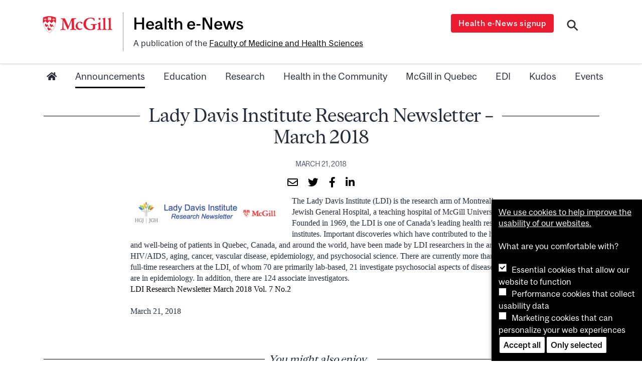

--- FILE ---
content_type: text/html; charset=UTF-8
request_url: https://healthenews.mcgill.ca/lady-davis-institute-research-newsletter-march-2018/
body_size: 43149
content:
<!DOCTYPE html>
<html lang="en-CA" itemscope itemtype="https://schema.org/BlogPosting">
<head>
    <meta charset="UTF-8">
    <meta name="viewport" content="width=device-width, initial-scale=1">
    <meta http-equiv="X-UA-Compatible" content="IE=edge">
    <link rel="profile" href="http://gmpg.org/xfn/11">
    <meta name='robots' content='index, follow, max-image-preview:large, max-snippet:-1, max-video-preview:-1' />

	<!-- This site is optimized with the Yoast SEO plugin v26.8 - https://yoast.com/product/yoast-seo-wordpress/ -->
	<title>Lady Davis Institute Research Newsletter – March 2018 - Health e-News</title>
	<link rel="canonical" href="https://healthenews.mcgill.ca/lady-davis-institute-research-newsletter-march-2018/" />
	<meta property="og:locale" content="en_US" />
	<meta property="og:type" content="article" />
	<meta property="og:title" content="Lady Davis Institute Research Newsletter – March 2018 - Health e-News" />
	<meta property="og:description" content="The Lady Davis Institute (LDI) is the research arm of Montreal’s Jewish General Hospital, a teaching hospital of McGill University. Founded in 1969, the LDI is one of Canada’s leading health research institutes. Important discoveries which have contributed to the health and well-being of patients in Quebec, Canada, and around the world, have been made [&hellip;]" />
	<meta property="og:url" content="https://healthenews.mcgill.ca/lady-davis-institute-research-newsletter-march-2018/" />
	<meta property="og:site_name" content="Health e-News" />
	<meta property="article:publisher" content="https://www.facebook.com/McGillMedHealthSci" />
	<meta property="article:published_time" content="2018-03-21T12:37:11+00:00" />
	<meta property="article:modified_time" content="2021-07-23T06:35:55+00:00" />
	<meta property="og:image" content="https://healthenews.mcgill.ca/wp-content/uploads/2018/03/LDI-Newsletter-logo-300x76-1.jpg" />
	<meta property="og:image:width" content="300" />
	<meta property="og:image:height" content="59" />
	<meta property="og:image:type" content="image/jpeg" />
	<meta name="author" content="archiver" />
	<meta name="twitter:card" content="summary_large_image" />
	<meta name="twitter:creator" content="@mcgillmed" />
	<meta name="twitter:site" content="@mcgillmed" />
	<meta name="twitter:label1" content="Written by" />
	<meta name="twitter:data1" content="archiver" />
	<meta name="twitter:label2" content="Est. reading time" />
	<meta name="twitter:data2" content="1 minute" />
	<script type="application/ld+json" class="yoast-schema-graph">{"@context":"https://schema.org","@graph":[{"@type":"Article","@id":"https://healthenews.mcgill.ca/lady-davis-institute-research-newsletter-march-2018/#article","isPartOf":{"@id":"https://healthenews.mcgill.ca/lady-davis-institute-research-newsletter-march-2018/"},"author":{"name":"archiver","@id":"https://healthenews.mcgill.ca/#/schema/person/f03fda108a458daec64f38ba9c20e25e"},"headline":"Lady Davis Institute Research Newsletter – March 2018","datePublished":"2018-03-21T12:37:11+00:00","dateModified":"2021-07-23T06:35:55+00:00","mainEntityOfPage":{"@id":"https://healthenews.mcgill.ca/lady-davis-institute-research-newsletter-march-2018/"},"wordCount":116,"image":{"@id":"https://healthenews.mcgill.ca/lady-davis-institute-research-newsletter-march-2018/#primaryimage"},"thumbnailUrl":"https://healthenews.mcgill.ca/wp-content/uploads/2018/03/LDI-Newsletter-logo-300x76-1.jpg","articleSection":["Announcements"],"inLanguage":"en-CA"},{"@type":"WebPage","@id":"https://healthenews.mcgill.ca/lady-davis-institute-research-newsletter-march-2018/","url":"https://healthenews.mcgill.ca/lady-davis-institute-research-newsletter-march-2018/","name":"Lady Davis Institute Research Newsletter – March 2018 - Health e-News","isPartOf":{"@id":"https://healthenews.mcgill.ca/#website"},"primaryImageOfPage":{"@id":"https://healthenews.mcgill.ca/lady-davis-institute-research-newsletter-march-2018/#primaryimage"},"image":{"@id":"https://healthenews.mcgill.ca/lady-davis-institute-research-newsletter-march-2018/#primaryimage"},"thumbnailUrl":"https://healthenews.mcgill.ca/wp-content/uploads/2018/03/LDI-Newsletter-logo-300x76-1.jpg","datePublished":"2018-03-21T12:37:11+00:00","dateModified":"2021-07-23T06:35:55+00:00","author":{"@id":"https://healthenews.mcgill.ca/#/schema/person/f03fda108a458daec64f38ba9c20e25e"},"breadcrumb":{"@id":"https://healthenews.mcgill.ca/lady-davis-institute-research-newsletter-march-2018/#breadcrumb"},"inLanguage":"en-CA","potentialAction":[{"@type":"ReadAction","target":["https://healthenews.mcgill.ca/lady-davis-institute-research-newsletter-march-2018/"]}]},{"@type":"ImageObject","inLanguage":"en-CA","@id":"https://healthenews.mcgill.ca/lady-davis-institute-research-newsletter-march-2018/#primaryimage","url":"https://healthenews.mcgill.ca/wp-content/uploads/2018/03/LDI-Newsletter-logo-300x76-1.jpg","contentUrl":"https://healthenews.mcgill.ca/wp-content/uploads/2018/03/LDI-Newsletter-logo-300x76-1.jpg","width":300,"height":59},{"@type":"BreadcrumbList","@id":"https://healthenews.mcgill.ca/lady-davis-institute-research-newsletter-march-2018/#breadcrumb","itemListElement":[{"@type":"ListItem","position":1,"name":"Home","item":"https://healthenews.mcgill.ca/"},{"@type":"ListItem","position":2,"name":"Lady Davis Institute Research Newsletter – March 2018"}]},{"@type":"WebSite","@id":"https://healthenews.mcgill.ca/#website","url":"https://healthenews.mcgill.ca/","name":"Health e-News","description":"A publication of the Faculty of Medicine and Health Sciences","potentialAction":[{"@type":"SearchAction","target":{"@type":"EntryPoint","urlTemplate":"https://healthenews.mcgill.ca/?s={search_term_string}"},"query-input":{"@type":"PropertyValueSpecification","valueRequired":true,"valueName":"search_term_string"}}],"inLanguage":"en-CA"},{"@type":"Person","@id":"https://healthenews.mcgill.ca/#/schema/person/f03fda108a458daec64f38ba9c20e25e","name":"archiver","image":{"@type":"ImageObject","inLanguage":"en-CA","@id":"https://healthenews.mcgill.ca/#/schema/person/image/","url":"https://secure.gravatar.com/avatar/e1cab9bc56bab2baad0b96de11317e17617340459e646ba51a5f23b0f3ccb838?s=96&d=mm&r=g","contentUrl":"https://secure.gravatar.com/avatar/e1cab9bc56bab2baad0b96de11317e17617340459e646ba51a5f23b0f3ccb838?s=96&d=mm&r=g","caption":"archiver"},"url":"https://healthenews.mcgill.ca/author/archiver/"}]}</script>
	<!-- / Yoast SEO plugin. -->


<style id='wp-img-auto-sizes-contain-inline-css' type='text/css'>
img:is([sizes=auto i],[sizes^="auto," i]){contain-intrinsic-size:3000px 1500px}
/*# sourceURL=wp-img-auto-sizes-contain-inline-css */
</style>
<style id='wp-emoji-styles-inline-css' type='text/css'>

	img.wp-smiley, img.emoji {
		display: inline !important;
		border: none !important;
		box-shadow: none !important;
		height: 1em !important;
		width: 1em !important;
		margin: 0 0.07em !important;
		vertical-align: -0.1em !important;
		background: none !important;
		padding: 0 !important;
	}
/*# sourceURL=wp-emoji-styles-inline-css */
</style>
<link rel='stylesheet' id='wp-bootstrap-starter-bootstrap-css-css' href='https://healthenews.mcgill.ca/wp-content/themes/wp-bootstrap-mcgill-infosite/inc/assets/css/bootstrap.min.css?ver=6.9' type='text/css' media='all' />
<link rel='stylesheet' id='wp-bootstrap-starter-fontawesome-cdn-css' href='https://healthenews.mcgill.ca/wp-content/themes/wp-bootstrap-mcgill-infosite/inc/assets/css/fontawesome.min.css?ver=6.9' type='text/css' media='all' />
<link rel='stylesheet' id='slb_core-css' href='https://healthenews.mcgill.ca/wp-content/plugins/simple-lightbox/client/css/app.css?ver=2.9.4' type='text/css' media='all' />
<link rel='stylesheet' id='style-css' href='https://healthenews.mcgill.ca/wp-content/themes/wp-bootstrap-mcgill-infosite/style.css?ver=1.3' type='text/css' media='all' />
<style id='style-inline-css' type='text/css'>
.navbar-nav {justify-content: space-between;}a.announcements-color {color:#c60101;border-color:#c60101;}a.education-color {color:#db771a;border-color:#db771a;}a.equity-diversity-and-inclusion-color {color:#2bad50;border-color:#2bad50;}a.events-color {color:;border-color:;}a.community-color {color:#4ba09e;border-color:#4ba09e;}a.kudos-color {color:#0a0301;border-color:#0a0301;}a.mcgill-in-quebec-color {color:#001f97;border-color:#001f97;}a.research-color {color:#819c30;border-color:#819c30;}
/*# sourceURL=style-inline-css */
</style>
<link rel='stylesheet' id='mds-style-css' href='https://healthenews.mcgill.ca/wp-content/plugins/mcgill-cookies/css/mds.css?ver=6.9' type='text/css' media='all' />
<link rel='stylesheet' id='cookie-popup-style-css' href='https://healthenews.mcgill.ca/wp-content/plugins/mcgill-cookies/cookie-popup.css?ver=6.9' type='text/css' media='all' />
<link rel='stylesheet' id='child-style-css' href='https://healthenews.mcgill.ca/wp-content/themes/wp-bootstrap-mcgill-infosite-child/style.css?ver=6.9' type='text/css' media='all' />
<script type="text/javascript" src="https://healthenews.mcgill.ca/wp-includes/js/jquery/jquery.min.js?ver=3.7.1" id="jquery-core-js"></script>
<script type="text/javascript" src="https://healthenews.mcgill.ca/wp-includes/js/jquery/jquery-migrate.min.js?ver=3.4.1" id="jquery-migrate-js"></script>

<!-- OG: 3.3.8 --><link rel="image_src" href="https://healthenews.mcgill.ca/wp-content/uploads/2018/03/LDI-Newsletter-logo-300x76-1.jpg"><meta name="msapplication-TileImage" content="https://healthenews.mcgill.ca/wp-content/uploads/2018/03/LDI-Newsletter-logo-300x76-1.jpg">
<meta property="og:image" content="https://healthenews.mcgill.ca/wp-content/uploads/2018/03/LDI-Newsletter-logo-300x76-1.jpg"><meta property="og:image:secure_url" content="https://healthenews.mcgill.ca/wp-content/uploads/2018/03/LDI-Newsletter-logo-300x76-1.jpg"><meta property="og:image:width" content="300"><meta property="og:image:height" content="59"><meta property="og:image:alt" content="LDI Newsletter logo 300&#215;76"><meta property="og:image:type" content="image/jpeg"><meta property="og:description" content="The Lady Davis Institute (LDI) is the research arm of Montreal’s Jewish General Hospital, a teaching hospital of McGill University. Founded in 1969, the LDI is one of Canada’s leading health research institutes. Important discoveries which have contributed to the health and well-being of patients in Quebec, Canada, and around the world, have been made..."><meta property="og:type" content="article"><meta property="og:locale" content="en_CA"><meta property="og:site_name" content="Health e-News"><meta property="og:title" content="Lady Davis Institute Research Newsletter – March 2018"><meta property="og:url" content="https://healthenews.mcgill.ca/lady-davis-institute-research-newsletter-march-2018/"><meta property="og:updated_time" content="2021-07-23T02:35:55-04:00">
<meta property="article:published_time" content="2018-03-21T12:37:11+00:00"><meta property="article:modified_time" content="2021-07-23T06:35:55+00:00"><meta property="article:section" content="Announcements"><meta property="article:author:username" content="archiver">
<meta property="twitter:partner" content="ogwp"><meta property="twitter:card" content="summary"><meta property="twitter:image" content="https://healthenews.mcgill.ca/wp-content/uploads/2018/03/LDI-Newsletter-logo-300x76-1.jpg"><meta property="twitter:image:alt" content="LDI Newsletter logo 300&#215;76"><meta property="twitter:title" content="Lady Davis Institute Research Newsletter – March 2018"><meta property="twitter:description" content="The Lady Davis Institute (LDI) is the research arm of Montreal’s Jewish General Hospital, a teaching hospital of McGill University. Founded in 1969, the LDI is one of Canada’s leading health..."><meta property="twitter:url" content="https://healthenews.mcgill.ca/lady-davis-institute-research-newsletter-march-2018/"><meta property="twitter:label1" content="Reading time"><meta property="twitter:data1" content="Less than a minute">
<meta itemprop="image" content="https://healthenews.mcgill.ca/wp-content/uploads/2018/03/LDI-Newsletter-logo-300x76-1.jpg"><meta itemprop="name" content="Lady Davis Institute Research Newsletter – March 2018"><meta itemprop="description" content="The Lady Davis Institute (LDI) is the research arm of Montreal’s Jewish General Hospital, a teaching hospital of McGill University. Founded in 1969, the LDI is one of Canada’s leading health research institutes. Important discoveries which have contributed to the health and well-being of patients in Quebec, Canada, and around the world, have been made..."><meta itemprop="datePublished" content="2018-03-21"><meta itemprop="dateModified" content="2021-07-23T06:35:55+00:00">
<meta property="profile:username" content="archiver">
<!-- /OG -->


		<!-- GA Google Analytics @ https://m0n.co/ga -->
		<script>
			(function(i,s,o,g,r,a,m){i['GoogleAnalyticsObject']=r;i[r]=i[r]||function(){
			(i[r].q=i[r].q||[]).push(arguments)},i[r].l=1*new Date();a=s.createElement(o),
			m=s.getElementsByTagName(o)[0];a.async=1;a.src=g;m.parentNode.insertBefore(a,m)
			})(window,document,'script','https://www.google-analytics.com/analytics.js','ga');
			ga('create', 'UA-26739495-1', 'auto');
			ga('require', 'displayfeatures');
			ga('require', 'linkid');
			ga('send', 'pageview');
		</script>

	<link rel="pingback" href="https://healthenews.mcgill.ca/xmlrpc.php">    <style type="text/css">
        #page-sub-header { background: #fff; }
    </style>
    <link rel="icon" href="https://healthenews.mcgill.ca/wp-content/uploads/2021/06/cropped-martlet-favicon-100px-150x150.png" sizes="32x32" />
<link rel="icon" href="https://healthenews.mcgill.ca/wp-content/uploads/2021/06/cropped-martlet-favicon-100px-350x350.png" sizes="192x192" />
<link rel="apple-touch-icon" href="https://healthenews.mcgill.ca/wp-content/uploads/2021/06/cropped-martlet-favicon-100px-350x350.png" />
<meta name="msapplication-TileImage" content="https://healthenews.mcgill.ca/wp-content/uploads/2021/06/cropped-martlet-favicon-100px-350x350.png" />
</head>

<body class="wp-singular post-template-default single single-post postid-46967 single-format-standard wp-embed-responsive wp-theme-wp-bootstrap-mcgill-infosite wp-child-theme-wp-bootstrap-mcgill-infosite-child group-blog">

<div id="page" class="site">
      <header id="masthead" class="site-header navbar-static-top" role="banner">
        <div class="entete">
            <div class="container">
                <div class="navbar-brand">
                  <div class="logo-container">
  <div class="mcgill-logo">
    <a href="https://mcgill.ca" title="McGill University"><img src="https://healthenews.mcgill.ca/wp-content/themes/wp-bootstrap-mcgill-infosite/img/McGill.png" alt="McGill.ca"></a>
  </div>
  <div class="site-logo">
      <a class="site-title large normal" href="https://healthenews.mcgill.ca/" title="Home">Health e-News</a>
      <div class="site-tagline">A publication of the <a href="https://www.mcgill.ca/medhealthsci/" style="white-space:nowrap;">Faculty of Medicine and Health Sciences</a></div>
  </div>
</div>
<div class="site-tools">
  <button  data-toggle="modal" data-target="#button-modal" aria-label="Open modal window" class="btn btn-primary">Health e-News signup</button>
  <button class="nav-search open" type="button" title="Search" aria-label="Search" data-toggle="modal" data-target="#modalsearch">
    <ion-icon name="search-sharp"></ion-icon>
  </button>
  <ul class="lang" title="Français"></ul>
  <button class="navbar-toggler" type="button" data-toggle="collapse" data-target=".navbar-collapse" aria-controls="" aria-expanded="false" aria-label="Toggle navigation">
        <ion-icon class="toggle-open" name="menu-outline"></ion-icon>
        <ion-icon class="toggle-close" name="close-outline"></ion-icon>
    </button>
</div>                </div>
            </div>
        </div>
        <div class="container">
              <nav class="navbar navbar-expand-lg p-0">


                  <div class="collapse navbar-collapse">
                    <div class="site-nav">

                              <button  data-toggle="modal" data-target="#button-modal" aria-label="Open modal window" class="btn btn-primary">Health e-News signup</button>
                  <ul id="menu-primary" class="navbar-nav"><li itemscope="itemscope" itemtype="https://www.schema.org/SiteNavigationElement" id="menu-item-304" class="homeicon menu-item menu-item-type-custom menu-item-object-custom menu-item-304 nav-item"><a href="/" class="nav-link"><span class="fas fa-home"></span></a></li>
<li itemscope="itemscope" itemtype="https://www.schema.org/SiteNavigationElement" id="menu-item-75720" class="menu-item menu-item-type-taxonomy menu-item-object-category current-post-ancestor current-menu-parent current-post-parent active menu-item-75720 nav-item"><a href="https://healthenews.mcgill.ca/section/announcements/" class="nav-link">Announcements</a></li>
<li itemscope="itemscope" itemtype="https://www.schema.org/SiteNavigationElement" id="menu-item-75719" class="menu-item menu-item-type-taxonomy menu-item-object-category menu-item-75719 nav-item"><a href="https://healthenews.mcgill.ca/section/education/" class="nav-link">Education</a></li>
<li itemscope="itemscope" itemtype="https://www.schema.org/SiteNavigationElement" id="menu-item-75721" class="menu-item menu-item-type-taxonomy menu-item-object-category menu-item-75721 nav-item"><a href="https://healthenews.mcgill.ca/section/research/" class="nav-link">Research</a></li>
<li itemscope="itemscope" itemtype="https://www.schema.org/SiteNavigationElement" id="menu-item-84401" class="menu-item menu-item-type-taxonomy menu-item-object-category menu-item-84401 nav-item"><a href="https://healthenews.mcgill.ca/section/community/" class="nav-link">Health in the Community</a></li>
<li itemscope="itemscope" itemtype="https://www.schema.org/SiteNavigationElement" id="menu-item-112826" class="menu-item menu-item-type-taxonomy menu-item-object-category menu-item-112826 nav-item"><a href="https://healthenews.mcgill.ca/section/mcgill-in-quebec/" class="nav-link">McGill in Quebec</a></li>
<li itemscope="itemscope" itemtype="https://www.schema.org/SiteNavigationElement" id="menu-item-102695" class="menu-item menu-item-type-taxonomy menu-item-object-category menu-item-102695 nav-item"><a href="https://healthenews.mcgill.ca/section/equity-diversity-and-inclusion/" class="nav-link">EDI</a></li>
<li itemscope="itemscope" itemtype="https://www.schema.org/SiteNavigationElement" id="menu-item-75722" class="menu-item menu-item-type-taxonomy menu-item-object-category menu-item-75722 nav-item"><a href="https://healthenews.mcgill.ca/section/kudos/" class="nav-link">Kudos</a></li>
<li itemscope="itemscope" itemtype="https://www.schema.org/SiteNavigationElement" id="menu-item-102693" class="menu-item menu-item-type-taxonomy menu-item-object-category menu-item-102693 nav-item"><a href="https://healthenews.mcgill.ca/section/events/" class="nav-link">Events</a></li>
</ul>
                    </div>
                  </div>
              </nav>

          </div>

  	    </header><!-- #masthead -->




	<div id="content" class="site-content">
		<div class="container">
			<div class="row">
<section id="primary" class="content-area col-12">
		<article id="main" class="site-main" role="main" data-clarity-region="article">
			<header class="page-header mb-3">
        <h1 class="title">Lady Davis Institute Research Newsletter – March&nbsp;2018</h1>
				<div class="entry-meta">
				<div class="date">
						March 21, 2018
					</div>
					<div class="share">
				     <a href="mailto:?&subject=Health e-News: Lady Davis Institute Research Newsletter &ndash; March 2018&body=Lady Davis Institute Research Newsletter &ndash; March 2018%0A%0A%0A%0Ahttps://healthenews.mcgill.ca/lady-davis-institute-research-newsletter-march-2018/"><span class="far fa-envelope" aria-hidden="true"></span></a>
				     <a href="https://twitter.com/home?status=https%3A//healthenews.mcgill.ca/lady-davis-institute-research-newsletter-march-2018/"><span class="fab fa-twitter" aria-hidden="true"></span></a>
				     <a href="https://www.facebook.com/sharer/sharer.php?u=https%3A//healthenews.mcgill.ca/lady-davis-institute-research-newsletter-march-2018/"><span class="fab fa-facebook-f" aria-hidden="true"></span></a>
						 <a href="https://www.linkedin.com/shareArticle?mini=true&amp;url=https%3A//healthenews.mcgill.ca/lady-davis-institute-research-newsletter-march-2018/"><span class="fab fa-linkedin-in" aria-hidden="true"></span></a>
					 </div>
				</div>
			</header>
			<div class="container p-0 entry">
			    <div class="row">
						<div class="col-12">
      				<div class="entry-content">
									<img class="mb-3 alignleft" src="https://healthenews.mcgill.ca/wp-content/uploads/2018/03/LDI-Newsletter-logo-300x76-1.jpg" alt="" width="300" height="59">
						  <p>The Lady Davis Institute (LDI) is the research arm of Montreal’s Jewish General Hospital, a teaching hospital of McGill University.<br />
Founded in 1969, the LDI is one of Canada’s leading health research institutes. Important discoveries which have contributed to the health and well-being of patients in Quebec, Canada, and around the world, have been made by LDI researchers in the areas of HIV/AIDS, aging, cancer, vascular disease, epidemiology, and psychosocial science. There are currently more than 117 full-time researchers at the LDI, of whom 70 are primarily lab-based, 21 investigate psychosocial aspects of disease, 26 are in epidemiology. In addition, there are 124 associate investigators.<br />
<a href="http://www.ladydavis.ca/uploads/LDI%20Newsletter%20-%20March18.pdf">LDI Research Newsletter March 2018 Vol. 7 No.2</a><br />
&nbsp;<br />
March 21, 2018</p> 
								</div>
			        </div>
 					</div>
				</div>
			</article>
		</section>
			<div class="container mt-5">
				<div class="row" id="newsmaincontainer">
					<div class="col-12 text-center">
						<div class="feature-header">
							<h2>You might also&nbsp;enjoy...</h2>
						</div>
					</div>
						<div class="col-12" id="newsmaincontainer">
						<div class="row" id="newsmain"><div class="col-12 col-sm-6 col-lg-3 article">
<div class="card">
    <div class="card-header" >
      <a href="https://healthenews.mcgill.ca/mimm-bites-january-newsletter-2026/" style="background-image:url(https://healthenews.mcgill.ca/wp-content/uploads/2025/06/2025-06-05_MIMM-Bites1_1080x566jpg-350x183.jpg);"></a>
    </div>
    <div class="card-body">
      <div class="section">
      <a href="https://healthenews.mcgill.ca/section/announcements/" class="announcements-color">Announcements</a>
      </div>
        <h3 class="card-title"><a href="https://healthenews.mcgill.ca/mimm-bites-january-newsletter-2026/">MIMM Bites – January Newsletter 2026</a></h3>
        <div class="date">January 15, 2026</div>
    </div>
</div>
						</div><div class="col-12 col-sm-6 col-lg-3 article">
<div class="card">
    <div class="card-header no-reframe" >
      <a href="https://healthenews.mcgill.ca/departure-of-patricia-wade-director-office-of-accreditation-and-education-quality-improvement/" style="background-image:url(https://healthenews.mcgill.ca/wp-content/uploads/2025/12/2025-12-19_Patricia-Wade-2018_1080x566-350x183.jpg);"></a>
    </div>
    <div class="card-body">
      <div class="section">
      <a href="https://healthenews.mcgill.ca/section/announcements/" class="announcements-color">Announcements</a>
      </div>
        <h3 class="card-title"><a href="https://healthenews.mcgill.ca/departure-of-patricia-wade-director-office-of-accreditation-and-education-quality-improvement/">Departure of Patricia Wade, Director, Office of Accreditation and Education Quality Improvement</a></h3>
        <div class="date">December 18, 2025</div>
    </div>
</div>
						</div><div class="col-12 col-sm-6 col-lg-3 article">
<div class="card">
    <div class="card-header" >
      <a href="https://healthenews.mcgill.ca/9th-edition-of-mcgill-clinical-innovation-competition-clic-launched/" style="background-image:url(https://healthenews.mcgill.ca/wp-content/uploads/2025/12/HakimCLIC-Innovate-banner_EN_1080x566-350x183.jpg);"></a>
    </div>
    <div class="card-body">
      <div class="section">
      <a href="https://healthenews.mcgill.ca/section/announcements/" class="announcements-color">Announcements</a>
      </div>
        <h3 class="card-title"><a href="https://healthenews.mcgill.ca/9th-edition-of-mcgill-clinical-innovation-competition-clic-launched/">9th Edition of McGill Clinical Innovation Competition (CLIC) Launched!</a></h3>
        <div class="date">December 12, 2025</div>
    </div>
</div>
						</div><div class="col-12 col-sm-6 col-lg-3 article">
<div class="card">
    <div class="card-header" >
      <a href="https://healthenews.mcgill.ca/mimm-bites-december-newsletter-2025/" style="background-image:url(https://healthenews.mcgill.ca/wp-content/uploads/2025/06/2025-06-05_MIMM-Bites1_1080x566jpg-350x183.jpg);"></a>
    </div>
    <div class="card-body">
      <div class="section">
      <a href="https://healthenews.mcgill.ca/section/announcements/" class="announcements-color">Announcements</a>
      </div>
        <h3 class="card-title"><a href="https://healthenews.mcgill.ca/mimm-bites-december-newsletter-2025/">MIMM Bites – December Newsletter 2025</a></h3>
        <div class="date">December 8, 2025</div>
    </div>
</div>
						</div>
						<div class="container pb-3"><div id="more_articles" class="row" aria-live="assertive"></div></div>
<div class="col-12 more text-center">
  <script>
  ( function( $ ) {
    params = 'doublons=&pagination=12&id=,115377,115346,115328,115265,115167,115165,115079,114649,115625,115727,115715,115711,115705,115632,115696,115692,115690,115688,115660,115478,115559,115506,115572,115513,115525,115530,115519,115499,115469,115459,115473,115463,115453&par=post__in&var=related';
  } )( jQuery );
  </script>
  <button id="more" type="button" class="btn btn-secondary loadmore" aria-label="Load more">Load more<span class="fa" aria-hidden="true"></span></button>
</div>
						</div>
					</div>
				</div>
			</div>			</div><!-- .row -->
		</div><!-- .container -->
	</div><!-- #content -->
            <div id="footer-widget" class="row m-0">
            <div class="container">
                <div class="row">
                  <div class="col-6 col-lg-3">
                    <section id="brand-footer">
                        <div class="logo-container">
  <div class="site-logo">
    <a class="site-title large normal" href="https://healthenews.mcgill.ca/" style="color:#FFFFFF;" title="Home">Health e-News</a>
      <div class="site-tagline">A publication of the <a href="https://www.mcgill.ca/medhealthsci/">Faculty of Medicine and Health&nbsp;Sciences</a></div>
  </div>
</div>                    </section>
                  </div>

                  <div class="col-6 col-lg-3"><section id="nav_menu-2" class="widget widget_nav_menu"><h3 class="widget-title">On this Site</h3><div class="menu-primary-container"><ul id="menu-primary-1" class="menu"><li class="homeicon menu-item menu-item-type-custom menu-item-object-custom menu-item-304"><a href="/"><span class="fas fa-home"></span></a></li>
<li class="menu-item menu-item-type-taxonomy menu-item-object-category current-post-ancestor current-menu-parent current-post-parent menu-item-75720"><a href="https://healthenews.mcgill.ca/section/announcements/">Announcements</a></li>
<li class="menu-item menu-item-type-taxonomy menu-item-object-category menu-item-75719"><a href="https://healthenews.mcgill.ca/section/education/">Education</a></li>
<li class="menu-item menu-item-type-taxonomy menu-item-object-category menu-item-75721"><a href="https://healthenews.mcgill.ca/section/research/">Research</a></li>
<li class="menu-item menu-item-type-taxonomy menu-item-object-category menu-item-84401"><a href="https://healthenews.mcgill.ca/section/community/">Health in the Community</a></li>
<li class="menu-item menu-item-type-taxonomy menu-item-object-category menu-item-112826"><a href="https://healthenews.mcgill.ca/section/mcgill-in-quebec/">McGill in Quebec</a></li>
<li class="menu-item menu-item-type-taxonomy menu-item-object-category menu-item-102695"><a href="https://healthenews.mcgill.ca/section/equity-diversity-and-inclusion/">EDI</a></li>
<li class="menu-item menu-item-type-taxonomy menu-item-object-category menu-item-75722"><a href="https://healthenews.mcgill.ca/section/kudos/">Kudos</a></li>
<li class="menu-item menu-item-type-taxonomy menu-item-object-category menu-item-102693"><a href="https://healthenews.mcgill.ca/section/events/">Events</a></li>
</ul></div></section></div>


                  <div class="col-6 col-lg-3"><section id="text-2" class="widget widget_text"><h3 class="widget-title">Schools</h3>			<div class="textwidget"><p><a href="https://www.mcgill.ca/medhealthsci/education/our-schools-1829-present/school-medicine">School of Medicine</a></p>
<p><a href="https://www.mcgill.ca/nursing">Ingram School of Nursing</a></p>
<p><a href="https://www.mcgill.ca/spot">School of Physical and Occupational Therapy</a></p>
<p><a href="https://www.mcgill.ca/scsd">School of Communication Sciences &#038; Disorders</a></p>
<p><a href="https://www.mcgill.ca/spgh">School of Population and Global Health</a></p>
<p><a href="https://www.mcgill.ca/medhealthsci/education/our-schools-1829-present/school-biomedical-sciences">School of Biomedical Sciences</a></p>
</div>
		</section></div>


                  <div class="col-6 col-lg-3"><section id="text-5" class="widget widget_text"><h3 class="widget-title">McGill Network</h3>			<div class="textwidget"><p><a href="http://www.muhc.ca/">McGill University Health Centre (MUHC)</a></p>
<p><a href="https://www.mcgill.ca/ruisss/partners/ciusss-de-louest-de-lile-de-montreal">CIUSSS Montreal West Island</a></p>
<p><a href="https://www.mcgill.ca/ruisss/partners/ciusss-du-centre-ouest-de-lile-de-montreal">CIUSSS West-Central Montreal</a></p>
<p><a href="https://www.mcgill.ca/ruisss/">RUISSS McGill</a></p>
</div>
		</section><section id="text-7" class="widget widget_text"><h3 class="widget-title">Other McGill Publications</h3>			<div class="textwidget"><p><a href="https://www.mcgill.ca/facmed-alumni/news-stories/news-stories">FMHS Focus</a></p>
<p><a href="https://reporter.mcgill.ca/">McGill Reporter</a></p>
<p><a href="https://www.mcgill.ca/newsroom/">McGill Newsroom</a></p>
</div>
		</section></div>

                </div>

                    <div class="row pb-2">
    <div class="col-12 text-center footer-social mt-4 mt-lg-0"><a href="https://www.facebook.com/McGillMedHealthSci" title="Our Facebook page"></a><a href="https://instagram.com/mcgillmedhealthsci/" title="Instagram"></a><a href="https://twitter.com/mcgillmed" title="Follow us on Twitter"></a><a href="https://www.linkedin.com/company/mcgill-faculty-of-medicine-and-health-sciences" title="LinkedIn"></a></div>
  </div>
            </div>
        </div>
<footer id="colophon" class="site-footer" role="contentinfo">
  <div class="container py-4 py-lg-3">
    <div class="row">
      <div class="d-flex flex-column flex-lg-row  align-items-center col-12 col-lg-4 text-center text-lg-left">
        <a href="https://healthenews.mcgill.ca/" class="d-inline-block mb-2 mb-lg-0 mr-lg-3 pr-lg-3 float-lg-left" title="McGill University"><img src="https://healthenews.mcgill.ca/wp-content/themes/wp-bootstrap-mcgill-infosite/img/mcgill_logo_footer.png" alt="McGill.ca"></a>
        <div class="site-info float-lg-left mb-2 mb-lg-0 ">
          Copyright&nbsp;&copy;&nbsp;&nbsp;McGill&nbsp;University.
        </div>
      </div>
      <div class="col-12 col-lg-8">
        <div class="container p-0 pt-0">
          <div class="d-flex flex-column flex-lg-row align-items-center justify-content-around justify-content-md-between">
            <div class="mb-2 mb-lg-0"><a href="https://www.mcgill.ca/digital-accessibility-mcgill-university">Accessibility</a></div>
            <div class="mb-2 mb-lg-0"><a href="https://www.mcgill.ca/privacy-notice">Privacy notice</a></div>
            <div class="mb-2 mb-lg-0"><a href="https://www.mcgill.ca/cookie-notice">Cookie notice</a></div>
            <a href="#cookie_settings" class="mb-2 mb-lg-0 login eu-cookie-withdraw-button">Cookie settings</a><div><a href="https://healthenews.mcgill.ca/contact/">Contact us</a></div></div>
        </div>
      </div>
    </div>
  </div>
</footer></div><!-- #page -->

<script type="speculationrules">
{"prefetch":[{"source":"document","where":{"and":[{"href_matches":"/*"},{"not":{"href_matches":["/wp-*.php","/wp-admin/*","/wp-content/uploads/*","/wp-content/*","/wp-content/plugins/*","/wp-content/themes/wp-bootstrap-mcgill-infosite-child/*","/wp-content/themes/wp-bootstrap-mcgill-infosite/*","/*\\?(.+)"]}},{"not":{"selector_matches":"a[rel~=\"nofollow\"]"}},{"not":{"selector_matches":".no-prefetch, .no-prefetch a"}}]},"eagerness":"conservative"}]}
</script>
    <div id="sliding-popup" class="sliding-popup-bottom hidden">
        <div class="eu-cookie-compliance-banner eu-cookie-compliance-banner-info eu-cookie-compliance-banner--categories">
            <div class="popup-content info">
                <div id="popup-text"><p><a href="https://www.mcgill.ca/cookie-notice">We use cookies to help improve the usability of our websites.</a></p><p>What are you comfortable with?</p></div>
                                    <div id="eu-cookie-compliance-categories" class="eu-cookie-compliance-categories">
                                                    <div class="eu-cookie-compliance-category">
                                <div>
                                    <input type="checkbox" name="cookie-categories" id="cookie-category-required" value="required"
                                     
                                        checked
                                                                                                                disabled
                                                                        >
                                    <label for="cookie-category-required">Essential cookies that allow our website to function</label>
                                </div>
                            </div>
                                                    <div class="eu-cookie-compliance-category">
                                <div>
                                    <input type="checkbox" name="cookie-categories" id="cookie-category-performance" value="performance"
                                                                                                            >
                                    <label for="cookie-category-performance">Performance cookies that collect usability data</label>
                                </div>
                            </div>
                                                    <div class="eu-cookie-compliance-category">
                                <div>
                                    <input type="checkbox" name="cookie-categories" id="cookie-category-marketing" value="marketing"
                                                                                                            >
                                    <label for="cookie-category-marketing">Marketing cookies that can personalize your web experiences</label>
                                </div>
                            </div>
                                                                            <div class="eu-cookie-compliance-categories-buttons">
                                <button onclick="agreeCookies()"type="button"class="agree-button eu-cookie-compliance-default-button">Accept all</button>
                                <button onclick="getCheckedCookies()"type="button" class="eu-cookie-compliance-save-preferences-button">Only selected</button>
                            </div>
                                            </div>
                            </div>
        </div>
    </div>
<script type="text/javascript" id="cookie-popup-script-js-extra">
/* <![CDATA[ */
var mcgillCookies = {"pluginUrl":"https://healthenews.mcgill.ca/wp-content/plugins/mcgill-cookies/"};
//# sourceURL=cookie-popup-script-js-extra
/* ]]> */
</script>
<script type="text/javascript" src="https://healthenews.mcgill.ca/wp-content/plugins/mcgill-cookies/cookie-popup.js" id="cookie-popup-script-js"></script>
<script type="text/javascript" id="script-js-extra">
/* <![CDATA[ */
var ajaxurl = ["https://healthenews.mcgill.ca/wp-admin/admin-ajax.php"];
//# sourceURL=script-js-extra
/* ]]> */
</script>
<script type="text/javascript" src="https://healthenews.mcgill.ca/wp-content/themes/wp-bootstrap-mcgill-infosite/js/script.js?ver=1.0" id="script-js"></script>
<script type="text/javascript" src="https://healthenews.mcgill.ca/wp-content/themes/wp-bootstrap-mcgill-infosite/inc/assets/js/popper.min.js?ver=6.9" id="wp-bootstrap-starter-popper-js"></script>
<script type="text/javascript" src="https://healthenews.mcgill.ca/wp-content/themes/wp-bootstrap-mcgill-infosite/inc/assets/js/bootstrap.min.js?ver=6.9" id="wp-bootstrap-starter-bootstrapjs-js"></script>
<script type="text/javascript" src="https://healthenews.mcgill.ca/wp-content/themes/wp-bootstrap-mcgill-infosite/inc/assets/js/theme-script.min.js?ver=6.9" id="wp-bootstrap-starter-themejs-js"></script>
<script type="text/javascript" src="https://healthenews.mcgill.ca/wp-content/themes/wp-bootstrap-mcgill-infosite/inc/assets/js/skip-link-focus-fix.min.js?ver=20151215" id="wp-bootstrap-starter-skip-link-focus-fix-js"></script>
<script id="wp-emoji-settings" type="application/json">
{"baseUrl":"https://s.w.org/images/core/emoji/17.0.2/72x72/","ext":".png","svgUrl":"https://s.w.org/images/core/emoji/17.0.2/svg/","svgExt":".svg","source":{"concatemoji":"https://healthenews.mcgill.ca/wp-includes/js/wp-emoji-release.min.js?ver=6.9"}}
</script>
<script type="module">
/* <![CDATA[ */
/*! This file is auto-generated */
const a=JSON.parse(document.getElementById("wp-emoji-settings").textContent),o=(window._wpemojiSettings=a,"wpEmojiSettingsSupports"),s=["flag","emoji"];function i(e){try{var t={supportTests:e,timestamp:(new Date).valueOf()};sessionStorage.setItem(o,JSON.stringify(t))}catch(e){}}function c(e,t,n){e.clearRect(0,0,e.canvas.width,e.canvas.height),e.fillText(t,0,0);t=new Uint32Array(e.getImageData(0,0,e.canvas.width,e.canvas.height).data);e.clearRect(0,0,e.canvas.width,e.canvas.height),e.fillText(n,0,0);const a=new Uint32Array(e.getImageData(0,0,e.canvas.width,e.canvas.height).data);return t.every((e,t)=>e===a[t])}function p(e,t){e.clearRect(0,0,e.canvas.width,e.canvas.height),e.fillText(t,0,0);var n=e.getImageData(16,16,1,1);for(let e=0;e<n.data.length;e++)if(0!==n.data[e])return!1;return!0}function u(e,t,n,a){switch(t){case"flag":return n(e,"\ud83c\udff3\ufe0f\u200d\u26a7\ufe0f","\ud83c\udff3\ufe0f\u200b\u26a7\ufe0f")?!1:!n(e,"\ud83c\udde8\ud83c\uddf6","\ud83c\udde8\u200b\ud83c\uddf6")&&!n(e,"\ud83c\udff4\udb40\udc67\udb40\udc62\udb40\udc65\udb40\udc6e\udb40\udc67\udb40\udc7f","\ud83c\udff4\u200b\udb40\udc67\u200b\udb40\udc62\u200b\udb40\udc65\u200b\udb40\udc6e\u200b\udb40\udc67\u200b\udb40\udc7f");case"emoji":return!a(e,"\ud83e\u1fac8")}return!1}function f(e,t,n,a){let r;const o=(r="undefined"!=typeof WorkerGlobalScope&&self instanceof WorkerGlobalScope?new OffscreenCanvas(300,150):document.createElement("canvas")).getContext("2d",{willReadFrequently:!0}),s=(o.textBaseline="top",o.font="600 32px Arial",{});return e.forEach(e=>{s[e]=t(o,e,n,a)}),s}function r(e){var t=document.createElement("script");t.src=e,t.defer=!0,document.head.appendChild(t)}a.supports={everything:!0,everythingExceptFlag:!0},new Promise(t=>{let n=function(){try{var e=JSON.parse(sessionStorage.getItem(o));if("object"==typeof e&&"number"==typeof e.timestamp&&(new Date).valueOf()<e.timestamp+604800&&"object"==typeof e.supportTests)return e.supportTests}catch(e){}return null}();if(!n){if("undefined"!=typeof Worker&&"undefined"!=typeof OffscreenCanvas&&"undefined"!=typeof URL&&URL.createObjectURL&&"undefined"!=typeof Blob)try{var e="postMessage("+f.toString()+"("+[JSON.stringify(s),u.toString(),c.toString(),p.toString()].join(",")+"));",a=new Blob([e],{type:"text/javascript"});const r=new Worker(URL.createObjectURL(a),{name:"wpTestEmojiSupports"});return void(r.onmessage=e=>{i(n=e.data),r.terminate(),t(n)})}catch(e){}i(n=f(s,u,c,p))}t(n)}).then(e=>{for(const n in e)a.supports[n]=e[n],a.supports.everything=a.supports.everything&&a.supports[n],"flag"!==n&&(a.supports.everythingExceptFlag=a.supports.everythingExceptFlag&&a.supports[n]);var t;a.supports.everythingExceptFlag=a.supports.everythingExceptFlag&&!a.supports.flag,a.supports.everything||((t=a.source||{}).concatemoji?r(t.concatemoji):t.wpemoji&&t.twemoji&&(r(t.twemoji),r(t.wpemoji)))});
//# sourceURL=https://healthenews.mcgill.ca/wp-includes/js/wp-emoji-loader.min.js
/* ]]> */
</script>
<script type="text/javascript" id="slb_context">/* <![CDATA[ */if ( !!window.jQuery ) {(function($){$(document).ready(function(){if ( !!window.SLB ) { {$.extend(SLB, {"context":["public","user_guest"]});} }})})(jQuery);}/* ]]> */</script>
<div class="modal fade" id="button-modal" tabindex="-1" role="dialog" aria-labelledby="Modal Window" aria-hidden="true">
			<div class="modal-dialog modal-dialog-centered" role="document">
				<div class="modal-content">
					<div><button type="button" class="close" data-dismiss="modal">&times;</button></div>
					<div class="modal-body">
							<p><!-- Embed Envoke Engagement --></p>
<div id="nvkEmbed74345d481c14869aa5a609ae1deceacf" class="nvkEmbed"></div>
<p><script async src="https://e1.envoke.com/ext/embed/engagements/74345d481c14869aa5a609ae1deceacf.js"></script><br />
<!-- End Embed Envoke Engagement --></p>
					</div>
				</div>
			</div>
		</div>
     <div class="modal fade" id="modalsearch" tabindex="-1" role="dialog" aria-labelledby="Search Window" aria-hidden="true">
       <div class="modal-dialog modal-dialog-centered" role="document">
         <div class="modal-content">
           <div class="modal-body">
             <form role="search" method="get" class="search-form" action="https://healthenews.mcgill.ca/">
    <label>
        <input type="search" class="search-field form-control" placeholder="Search..." value="" name="s" title="Search for:">
    </label>
   <button type="submit" class="search-submit"><ion-icon name="search-sharp"></ion-icon></button>
</form>           </div>
         </div>
       </div>
     </div>
		 <script type="module" src="https://unpkg.com/ionicons@5.5.2/dist/ionicons/ionicons.esm.js"></script>
		 <script nomodule src="https://unpkg.com/ionicons@5.5.2/dist/ionicons/ionicons.js"></script>
</body>
</html>

<!-- Performance optimized by Redis Object Cache. Learn more: https://wprediscache.com -->


--- FILE ---
content_type: text/css
request_url: https://healthenews.mcgill.ca/wp-content/themes/wp-bootstrap-mcgill-infosite/style.css?ver=1.3
body_size: 41785
content:
/*
Theme Name: WP Bootstrap McGill Infosite
Theme URI:
Author: Afterimage Designs / Zaa.cc
Author URI: https://zaa.cc
Description:  McGill clonable Infosite Template adapated from WP Bootstrap Starter theme, based on the most powerful frameworks in the world: "_s" (by Automattic)
Version: 3.3.6
License: GNU General Public License v2 or later
License URI: LICENSE
Text Domain: wp-bootstrap-starter
Requires at least: 4.7
Requires PHP: 5.2.4
Tested up to: 5.4
Tags:
*/
/*--------------------------------------------------------------
>>> TABLE OF CONTENTS:
----------------------------------------------------------------
# Normalize
# Typography
# Elements
# Forms
# Navigation
	## Links
	## Menus
# Accessibility
# Alignments
# Clearings
# Widgets
# Content
	## Posts and pages
	## Comments
# Infinite scroll
# Media
	## Captions
	## Galleries
# Footer
--------------------------------------------------------------*/



/*--------------------------------------------------------------
# McGill fonts
--------------------------------------------------------------*/

@font-face {
    font-family: 'McGill Serif Regular';
    font-weight: 400;
    font-style: normal;
    font-display: swap;
    unicode-range: U+000-5FF;
    src: local('McGill Serif Regular'), url(fonts/McGillSerif-Regular.woff2) format('woff2'), url(fonts/McGillSerif-Regular.woff) format('woff')
}

@font-face {
    font-family: 'McGill Sans Regular';
    font-weight: 400;
    font-style: normal;
    font-display: swap;
    unicode-range: U+000-5FF;
    src: local('McGill Sans Regular'), url(fonts/McGillSans-Regular.woff2) format('woff2'), url(fonts/McGillSans-Regular.woff) format('woff')
}

@font-face {
    font-family: 'McGill Serif Regular';
    font-weight: 600;
    font-style: normal;
    font-display: swap;
    unicode-range: U+000-5FF;
    src: local('McGill Serif Bold'), url(fonts/McGillSerif-Bold.woff2) format('woff2'), url(fonts/McGillSerif-Bold.woff) format('woff')
}

@font-face {
    font-family: 'McGill Sans Regular';
    font-weight: 600;
    font-style: normal;
    font-display: swap;
    unicode-range: U+000-5FF;
    src: local('McGill Sans Bold'), url(fonts/McGillSans-Bold.woff2) format('woff2'), url(fonts/McGillSans-Bold.woff) format('woff')
}

/* @font-face {
    font-family: 'McGill Sans Italic';
    font-weight: 400;
    font-style: normal;
    font-display: swap;
    unicode-range: U+000-5FF;
    src: local('McGill Sans Italic'), url(fonts/McGillSans-Italic.woff2) format('woff2'), url(fonts/McGillSans-Italic.woff) format('woff')
} */

@font-face {
    font-family: 'McGill Sans Medium';
    font-weight: 500;
    font-style: normal;
    font-display: swap;
    unicode-range: U+000-5FF;
    src: local('McGill Sans Medium'), url(fonts/McGillSans-Medium.woff2) format('woff2'), url(fonts/McGillSans-Medium.woff) format('woff')
}

@font-face {
    font-family: 'McGill Serif Medium';
    font-weight: 500;
    font-style: normal;
    font-display: swap;
    unicode-range: U+000-5FF;
    src: local('McGill serif Medium'), url(fonts/McGillSerif-Medium.woff2) format('woff2'), url(fonts/McGillSerif-Medium.woff) format('woff')
}

/* @font-face {
    font-family: 'McGill Serif Medium Italic';
    font-weight: 500;
    font-style: normal;
    font-display: swap;
    unicode-range: U+000-5FF;
    src: local('McGill Serif Medium Italic'), url(fonts/McGillSerif-MediumItalic.woff2) format('woff2'), url(fonts/McGillSerif-MediumItalic.woff) format('woff')
} */

/* @font-face {
    font-family: 'McGill Serif Italic';
    font-weight: 500;
    font-style: normal;
    font-display: swap;
    unicode-range: U+000-5FF;
    src: local('McGill Serif Italic'), url(fonts/McGillSerif-Italic.woff2) format('woff2'), url(fonts/McGillSerif-Italic.woff) format('woff')
} */

:root {
    --red: #ED1B2F;
    --darkred: #9E0918;
    --grey: #CFD6DE;
}


/*--------------------------------------------------------------
# Normalize
--------------------------------------------------------------*/

html {
  overflow-y:scroll !important;
  overflow-anchor: none;
}
body {
  margin: 0;
  -webkit-font-smoothing: auto;
  color:#242d39;
  font-family: "McGill Sans Regular", sans-serif;
}

article,
aside,
details,
figcaption,
figure,
footer,
header,
main,
menu,
nav,
section,
summary {
  display: block;
}

audio,
canvas,
progress,
video {
  display: inline-block;
  vertical-align: baseline;
}

audio:not([controls]) {
  display: none;
  height: 0;
}

[hidden],
template {
  display: none;
}

a {
  background-color: transparent;
}

a:active,
a:hover {
  outline: 0;
}

dfn {
  font-style: italic;
}

mark {
  background: #ff0;
  color: #000;
}

small {
  font-size: 80%;
}

sub,
sup {
  font-size: 75%;
  line-height: 0;
  position: relative;
  vertical-align: baseline;
}

sup {
  top: -0.5em;
}

sub {
  bottom: -0.25em;
}

img {
  border: 0;
}

svg:not(:root) {
  overflow: hidden;
}

figure {
  margin: 1em 2.5rem;
}

hr {
  box-sizing: content-box;
  height: 0;
}

button {
  overflow: visible;
}

button,
select {
  text-transform: none;
}

button,
html input[type="button"],
input[type="reset"],
input[type="submit"] {
  -webkit-appearance: button;
  cursor: pointer;
}

button[disabled],
html input[disabled] {
  cursor: default;
}

button::-moz-focus-inner,
input::-moz-focus-inner {
  border: 0;
  padding: 0;
}

input {
  line-height: normal;
}

input[type="checkbox"],
input[type="radio"] {
  box-sizing: border-box;
  padding: 0;
}

input[type="number"]::-webkit-inner-spin-button,
input[type="number"]::-webkit-outer-spin-button {
  height: auto;
}

input[type="search"]::-webkit-search-cancel-button,
input[type="search"]::-webkit-search-decoration {
  -webkit-appearance: none;
}

fieldset {
  border: 1px solid #c0c0c0;
  margin: 0 2px;
  padding: 0.35em 0.625em 0.75em;
}

legend {
  border: 0;
  padding: 0;
}

textarea {
  overflow: auto;
}

optgroup {
  font-weight: bold;
}

table {
  border-collapse: collapse;
  border-spacing: 0;
}

td,
th {
  padding: 0;
}

hr{
  border-top: 1px solid var(--grey);
}

blockquote{
  font-size:1.4em;
  line-height:1.4em;
  padding:10px 0;
  font-style:italic;
  text-align:center;
  margin-bottom:0;
}


/*--------------------------------------------------------------
# Typography
--------------------------------------------------------------*/
h1, h2, h3, h4, h5, h6 {
  clear: both;
  font-family: "McGill Serif Medium", serif;
  margin: 0;
}
h1 {
  font-size: 32px;
}
h2 {
  font-size: 24px;
  line-height: 1.25;
}
h3 {
  font-size: 18px;
  line-height: 25px;
}
h4 {
  font-size: 16px;
  line-height: 20px;
}
h5 {
  font-size: 14px;
  line-height: 17.5px;
}

p {
  margin-bottom: 1.5em!important;
}
h1.entry-title {
  font-size: 1.31rem;
  border-bottom: 1px solid #eaecef;
}
h2.entry-title {
  border-bottom: 1px solid #eaecef;
}
h3.widget-title {
  font-size: 1.2rem;
}

/*--------------------------------------------------------------
# Elements
--------------------------------------------------------------*/
body {
  background: #fff;
}

img {
  height: auto;
  /* Make sure images are scaled correctly. */
  max-width: 100%;
  /* Adhere to container width. */
}

figure {
  margin: 1em 0;
  /* Extra wide images within figure tags don't overflow the content area. */
}

table {
  margin: 0 0 1.5em;
  width: 100%;
}

/*--------------------------------------------------------------
# Forms
--------------------------------------------------------------*/
.caldera-grid .btn-default,.caldera-grid h2{
    font-family: 'McGill Sans Medium', sans-serif;
}


/*--------------------------------------------------------------
# Navigation
--------------------------------------------------------------*/

header#masthead {
  margin-bottom: 0;
  position: relative;
  background-color:#fff;
  padding:0;

}
header a, header a:hover {
 text-decoration:none;
}

.entete{
   box-shadow: 0 1px 5px -2px var(--grey);
  border-bottom:1px solid var(--grey);
}

.navbar-brand{
  display:block;
  width:100%;
  padding:25px 0 18px 0;
  position:relative;
  margin-bottom:7px;
  height:103px;
  user-select: none;
  font-size:1em;
}

 .mcgill-logo{
  float:left;
}
.mcgill-logo a{
  padding-right:0.7rem;
  display:block;
}
.mcgill-logo img{
  width:140px;
  height:34px;
}

.site-logo {
  overflow:hidden;
}

.navbar-brand .site-logo{
  /* border-left:2px solid rgba(44,45,46,0.2); */
  border-left:2px solid var(--grey);
  max-width:45%;
}

.navbar-brand .site-logo > a,
.navbar-brand .site-tagline,
.navbar-brand .site-logo .logo {
  padding-left:0.85rem;
}

.navbar-brand a.site-title {
  font-family: 'McGill Sans Regular', sans-serif;
  color: #000000;
  font-size: 2rem;
  display:inline-block;
  text-decoration: none;
  font-weight: 700;
  line-height:1.2em;
  white-space: normal;
  position:relative;
  margin-left:-1px;
  margin-top: -0.08em;
  padding-right:2em;
}

a.site-title.small{
  font-size:0.8rem;margin-top:0;line-height:1.3em;
}
a.site-title.medium{
  font-size:1.25rem;line-height:1.3em;
}
a.site-title.large{
  font-size:2rem;margin-top:-0.12em;
}

a.site-title.narrow{
  max-width:12em;
}
a.site-title.normal{
  max-width:16em;
}
a.site-title.wide{
  max-width:20em;
}
a.site-title.wider{
  max-width:24em;
}


.navbar-brand .site-tagline {
  font-size: 1em;
  white-space: normal;
  margin-top:0.5rem;
}
.navbar-brand .site-tagline a{
  text-decoration:underline;
}
.navbar-brand .site-tagline a:hover{
  color: var(--darkred);
}
.navbar-brand .site-logo .logo {
  height:26px;
  margin-bottom:1.1rem;
  margin-top:-2px;
}
.navbar-brand .site-logo img {
  height: 100%;
  width: auto;

}

.navbar-brand > a:visited, .navbar-brand > a:hover {
  text-decoration: none;
}

.navbar-nav{
  padding:6px 0 12px;
  width:100%;
}

#masthead .site-nav{
  width:100%;
}
#masthead .site-nav .btn,
#masthead .navbar .lang-item{
  display:none;
}




#masthead .site-tools{
  position: absolute;
  right:0;
  top:1.28rem;
  line-height:1em;
  margin-top:0.5rem;
}

#masthead .site-tools .btn{
  display:inline-block;
  float:left;
}
#masthead .nav-search{
  min-width:2.7rem;
  font-size: 1.68rem;
  transition:150ms;
  color:#333;
  background:none;
  border:0;
  display:inline-block;
  float:left;
  margin:1px 1rem 0;
  padding:0.27rem 0.5rem 0.23rem;
  outline:0 !important;
}


#masthead .nav-search:focus,
#masthead .navbar-toggler:focus{
  color: black;
}
#masthead .nav-search:hover{
  color: var(--darkred);
}

#masthead .nav-search:active{
  color: var(--darkred);
}



#masthead ul.lang{
   list-style-type: none;
   display:inline-block;
   padding-left:0;
  text-align:center;
}

#masthead ul.lang a{
  display:inline-block;
  font-size:0.8rem;
  font-weight:600;
  padding:0.5rem 0.65rem 0.5rem;
  border:2px solid #000;
  min-width:3.4em;
  border-radius: 4px;
  text-transform: uppercase;
  color: #000;
  transition:150ms;
}
#masthead ul.lang a:hover,
#masthead ul.lang a:active
{
  background:black;
  color:white;
}
#masthead ul.lang a:hover{
  background:black;
  color:white;
}

/*--------------------------------------------------------------
## Links
--------------------------------------------------------------*/

a{
  color:#05152f;
  transition: 150ms;
  text-decoration:underline;
}

a:hover{
  color:inherit;
  text-decoration:underline;
}

button{
  /* outline: 0 !important; */
}



.btn,.ff-loadmore-wrapper .ff-btn{
  color:#fff;
  border:2px solid var(--red);
  font-size:0.96rem;
  padding:0.3rem 0.8rem;
  font-family: 'McGill Sans Medium', sans-serif;
  letter-spacing: 0.05rem;
  font-weight:1 !important;
   box-shadow: none !important;
}



.btn-primary,
.btn-primary:focus{
  background:var(--red);
  border-color: var(--red);
}
.btn-primary:hover{
  background:white;
  border-color: var(--red);
  color: var(--red);
}
.btn-primary:active{
  background:var(--darkred) !important;
  border-color: var(--darkred) !important;
  color: white !important;
}

.btn-secondary{
  background: black;
  border-color: black;
  color:white;
}

.btn-secondary:hover{
  background: white;
  color:black;
  border-color:black;
  background:white;
}
.btn-secondary:active,
.btn-secondary:focus{
  background: var(--darkred) !important;
  color:white;
  border-color:var(--darkred) !important;
}

.btn.loadmore{
  position:relative;
  padding-right:2.4rem;

}


.more {
    text-align: center;
    margin-top: 1rem;
}

.more .fa{
  position:absolute;
  right:12px;
  top:7px;
  font-size:1.1rem;
}

.more .fa:after{
  content: url('img/md-arrow-down.svg');
  display: inline-block;
  height:23px;
  width:23px;
  filter: invert(100%);
  position: absolute;
  right:-3px;
  top:-3px;
  transition:150ms;
}

.btn.loadmore:hover .fa:after{
  filter: invert(0%);
}
.btn.loadmore:active .fa:after{
  filter: invert(100%);
}

.more .fa-spinner:after{
  content:'';
}


/*--------------------------------------------------------------
## Menus
--------------------------------------------------------------*/
#masthead nav {
  padding-left: 0;
  padding-right: 0;
}

body #masthead .navbar-nav > li > a {
  color: #242D39;
  font-weight:500;
  font-size:1.125rem;
  transition:150ms;
  padding: 6px 0 8px;
  border-bottom:3px solid white;
  display:inline-block;
}

body #masthead .navbar-nav > li > a:hover,
body #masthead .navbar-nav > li > a:focus  {
  border-color: var(--red);
}


body #masthead .navbar-nav > li.active > a {

  border-color: black;
}


.navbar-brand {
  height: auto;
}


.navbar-toggler {
  display:none;
}

.dropdown.menu-item-has-children .dropdown.menu-item-has-children {
    position: relative;
}

.dropdown.menu-item-has-children .dropdown.menu-item-has-children>.dropdown-menu {
    top: 0;
    left: 100%;
    margin-top: -6px;
    margin-left: -1px;
    -webkit-border-radius: 0 6px 6px 6px;
    -moz-border-radius: 0 6px 6px;
    border-radius: 0 6px 6px 6px;
}
.dropdown.menu-item-has-children .dropdown.menu-item-has-children:hover>.dropdown-menu {
    display: block;
}

.dropdown.menu-item-has-children .dropdown.menu-item-has-children>a:after {
    display: block;
    content: " ";
    float: right;
    width: 0;
    height: 0;
    border-color: transparent;
    border-style: solid;
    border-width: 5px 0 5px 5px;
    border-left-color: #ccc;
    margin-top: 5px;
    margin-right: -10px;
}

.dropdown.menu-item-has-children .dropdown.menu-item-has-children:hover>a:after {
    border-left-color: #fff;
}

.dropdown.menu-item-has-children .dropdown.menu-item-has-children.pull-left {
    float: none;
}

.dropdown.menu-item-has-children .dropdown.menu-item-has-children.pull-left>.dropdown-menu {
    left: -100%;
    margin-left: 10px;
    -webkit-border-radius: 6px 0 6px 6px;
    -moz-border-radius: 6px 0 6px 6px;
    border-radius: 6px 0 6px 6px;
}

/* Small menu. */
.menu-toggle,
.main-navigation.toggled ul {
  display: block;
}

.dropdown-item {
  line-height: 1.2;
  padding-bottom: 0.313rem;
  padding-top: 0.313rem;
}

.dropdown-menu {
  min-width: 12.500rem;
}

.dropdown .open .dropdown-menu {
  display: block;
  left: 12.250em;
  top: 0;
}

.dropdown-menu .dropdown-item {
  white-space: normal;
  background: transparent;
  line-height: 1.6;
}
.dropdown-menu .dropdown-item:hover {
  background: transparent;
}

@media screen and (min-width: 37.5em) {
  .menu-toggle {
    display: none;
  }
}
@media screen and (min-width: 769px) {
  .dropdown-menu li > .dropdown-menu {
    right: -9.875rem;
    top: 1.375rem;
  }
}
@media screen and (max-width: 991px) {
  .navbar-nav .dropdown-menu {
    border: medium none;
    margin-left: 1.250rem;
    padding: 0;
  }

  .dropdown-menu li a {
    padding: 0;
  }

  #masthead .navbar-nav > li > a {
    padding-bottom: 0.625rem;
    padding-top: 0.313rem;
  }

  .navbar-light .navbar-toggler {
    border: medium none;
    outline: none;
  }
}



/*--------------------------------------------------------------
# masthead responsive
--------------------------------------------------------------*/

@media only screen and (max-width: 990px) {
  .navbar-brand{
    padding-top:1.1rem;
  }
  .navbar{
   position:absolute;
    top:0;
    left:0;
    width:100%;
  }

  .navbar-collapse{
    margin-top:-2.8em;

  }
  .navbar-collapse.show,
  .navbar-collapse.collapsing{
    background-color:#fff;
    z-index:100;
  }

  .navbar-collapse #menu-principal{


  }
  .navbar-collapse .site-nav{
    padding:3.9em 3em;
  }
  .navbar-collapse .navbar-nav{
    padding-top:2em;
  }

  #masthead .site-nav .btn,
  #masthead .site-nav .lang-item{
   display:inline-block;
  }

  body #masthead .navbar-nav > li > a{
    font-family: 'McGill Serif Regular', serif;
    font-size:29px;
    margin:0.3em 0;
  }
  body #masthead .navbar-nav > li.lang-item > a{
    font-family: 'McGill Sans Regular', serif;
    font-size:0.88rem;
    color: #fff;
    background-color: #000;
    padding: 0.4rem 0.65rem;
    border-radius:4px;
    margin:2rem 0 1rem;
    display:inline-block;
    border:2px solid black;
  }
  body #masthead .navbar-nav > li.lang-item > a:hover{
    background:white;
    color:black;
  }
  body #masthead .navbar-nav > li.lang-item > a:active{
    color:white;
    background:var(--darkred);
    border-color:var(--darkred);
  }

.navbar-brand .site-logo{
  max-width:100%;
}
.navbar-brand .site-title{
 margin-left:0;
 margin-bottom:0.25em;
}
  #masthead .site-tools{
      top:0.2rem;
      z-index:200;
  }

  .navbar-toggler{
    display:inline-block;
    font-size:3.65rem;
    padding:0;
    margin-top:-0.45rem;
    line-height: inherit;
    outline:none !important;
  }

  .navbar-toggler[aria-expanded="false"] .toggle-close {
    display:none;
  }
  .navbar-toggler[aria-expanded="true"] .toggle-open {
    display:none;
  }



  #masthead .nav-search{
    font-size: 2.15rem;
  }
  #masthead ul.lang,
  #masthead .site-tools .btn{
    display:none;
  }


  .navbar-brand .site-logo > a,
  .navbar-brand .site-tagline,
  .navbar-brand .site-logo .logo{
    padding:0;
  }
  #masthead .mcgill-logo{
    float:none;
    margin-bottom:1rem;
    display:inline-block;
  }
  #masthead .mcgill-logo img{
    max-width:130px;
    height:auto;
  }

  #masthead .site-logo{
    border-left:none;
  }
  #masthead a.site-title{
    padding:0;
  }
  #masthead .site-tagline{
    font-size:1.1rem;
    margin-top:0.2rem;
  }
}



/*--------------------------------------------------------------
# Modal
--------------------------------------------------------------*/



body.modal-open {
    overflow: hidden;
    position:fixed;
    width: 100%;
}
.modal-open[style] {
padding-right: 0px !important;
}


#modalsearch .modal-dialog{
  border:0;
  text-align:center;
}
#modalsearch .modal-content{
  border:0;
  padding:3em 1em;
}

.search-form{
  max-width:500px;
  margin:0 auto;
}

 .search-form .form-control{
  background-color:rgba(0,0,0,0) !important;
  border:0;
  border-bottom:1px solid var(--grey);
  border-radius:0;
  padding:3px 0;
  font-size:0.92em;

}
.search-form .form-control:focus{
  border-color:var(--red);
  box-shadow: none;
}
.search-form label{
  width:69%;
  margin-right:4%;
}

.search-submit{
font-size:1.8em;
 background:none;
 height:40px;
 width: 40px;
 line-height: 1rem;
 border:0;
 outline:0 !important;
}

 .search-submit:hover {
  color: var(--darkred);
}


.modal-backdrop{


}
.modal-backdrop.show{
  opacity:0.4;
}

#modalsearch .modal.show .modal-dialog {
  -webkit-transform: translate(0,0);
  transform: translate(0,0);
}


#modalsearch body.modal-open {
  height: 100vh;
  overflow-y: hidden;
}
body.viewport-lg {
     /* block scroll for desktop;
     will not jump to top;
     will not prevent scroll on mobile */
   position: absolute;
}


/*--------------------------------------------------------------
# Button Modal
--------------------------------------------------------------*/

#button-modal .modal-dialog{
  max-width:700px;
  font-size:0.92em;
}
#button-modal .modal-content{
  padding:1em;
}

#button-modal .close {
    position: absolute;
    top: -15px;
    left: -16px;
    opacity: 1;
    padding: 7px;
    display: block;
    border-radius: 50%;
    line-height: 0.9rem;
    border: 1px solid #444;
    z-index: 10;
    background: #fff;
    color: #444;
    outline:0;
}
#button-modal .close:hover {
    color: #000;
    text-decoration: none;
}


/*--------------------------------------------------------------
# Accessibility
--------------------------------------------------------------*/
/* Text meant only for screen readers. */
.screen-reader-text {
  clip: rect(1px, 1px, 1px, 1px);
  position: absolute !important;
  height: 1px;
  width: 1px;
  overflow: hidden;
  word-wrap: normal !important;
  /* Many screen reader and browser combinations announce broken words as they would appear visually. */
}
.screen-reader-text:focus {
  background-color: #f1f1f1;
  border-radius: 3px;
  box-shadow: 0 0 2px 2px rgba(0, 0, 0, 0.6);
  clip: auto !important;
  color: #21759b;
  display: block;
  font-size: 14px;
  font-size: 0.875rem;
  font-weight: bold;
  height: auto;
  left: 0.313rem;
  line-height: normal;
  padding: 0.938rem 1.438rem 0.875rem;
  text-decoration: none;
  top: 0.313rem;
  width: auto;
  z-index: 100000;
  /* Above WP toolbar. */
}

/* Do not show the outline on the skip link target. */
#content[tabindex="-1"]:focus {
  outline: 0;
}

/*--------------------------------------------------------------
# Alignments
--------------------------------------------------------------*/
.alignleft {
  display: inline;
  float: left;
  margin-right: 1.5em;
  margin-bottom:0.5em;
}

.alignright {
  display: inline;
  float: right;
  margin-left: 1.5em;
}

.aligncenter {
  clear: both;
  display: block;
  margin-left: auto;
  margin-right: auto;
}

a img.alignright {
  float: right;
  margin: 0.313rem 0 1.25rem 1.25rem;
}

a img.alignnone {
  margin: 0.313rem 1.25rem 1.25rem 0;
}

a img.alignleft {
  float: left;
  margin: 0.313rem 1.25rem 1.25rem 0;
}

a img.aligncenter {
  display: block;
  margin-left: auto;
  margin-right: auto;
}

.wp-caption.alignnone {
  margin: 0.313rem 1.25rem 1.25rem 0;
}

.wp-caption.alignleft {
  margin: 0.313rem 1.25rem 1.25rem 0;
}

.wp-caption.alignright {
  margin: 0.313rem 0 1.25rem 1.25rem;
}

/*--------------------------------------------------------------
# Clearings
--------------------------------------------------------------*/
.clear:before,
.clear:after,
.entry-content:before,
.entry-content:after,
.comment-content:before,
.comment-content:after,
.site-header:before,
.site-header:after,
.site-content:before,
.site-content:after,
.site-footer:before,
.site-footer:after {
  content: "";
  display: table;
  table-layout: fixed;
}

.clear:after,
.entry-content:after,
.comment-content:after,
.site-header:after,
.site-content:after,
.site-footer:after {
  clear: both;
}

/*--------------------------------------------------------------
# Widgets
--------------------------------------------------------------*/
.widget {
  margin: 0 0 1.5em;
  /* Make sure select elements fit in widgets. */
}
.widget select {
  max-width: 100%;
}

.widget_search .search-form input[type="submit"] {
  display: none;
}

.nav > li > a:focus,
.nav > li > a:hover {
  background-color: #eee;
  text-decoration: none;
}
.half-rule {
  width: 6rem;
  margin: 2.5rem 0;
}
.widget_categories .nav-link {
  display: inline-block;
}

/*--------------------------------------------------------------
# Content
--------------------------------------------------------------*/



/*--------------------------------------------------------------
## Posts and pages
--------------------------------------------------------------*/
#content.site-content {
  padding-top: 1rem;
  padding-bottom: 3.75rem;
}

.single .byline,
.group-blog .byline {
  display: inline;
}

.page-content,
.entry-content,
.entry-summary {
  margin:  0;
}

.page-links {
  clear: both;
  margin: 0 0 1.5em;
}

.page-template-blank-page .entry-content,
.blank-page-with-container .entry-content {
  margin-top: 0;
}

.post.hentry {
  margin-bottom: 4rem;
}

.posted-on, .byline, .comments-link {
  color: #9a9a9a;
}

.entry-title > a {
  color: inherit;
}

.page-header,.single .entry-header{
  text-align:center;
  overflow:hidden;
}

h1.title {
  font-size:2.24em;
  letter-spacing: -0.02em;
  padding:0 8px;
  margin-bottom:0;
  padding-bottom:1rem;
  background:#fff;
  margin:0 auto;
  display:inline-block;
  max-width:65%;
}
h1.title:before {
    border-top: 1px solid #000;
    content: "";
    display: table-cell;
    position: absolute;
    z-index: -1;
    top: 0.64em;
    left: 1.45%;
    width: 97.2%;
    padding: 0 80px;
    right: 1%;
}

.entry-content .featured-image{
  float:left;
  margin-top:0.3em;
  padding-right:1.4em;
  padding-bottom:1em;
}


.entry-content h1,
.entry-content h2,
.entry-content h3,
.entry-content h4,
.entry-content h5{
  margin-bottom:0.75em;
}
.entry-content ul {
  margin-bottom:2em;
}
.entry-content ul li{
  line-height: 1.3em;
  margin:0.4em 0;
}

.entry-excerpt {
    max-width: 730px;
}

.entry-excerpt {
    font-size: 1.3em;
    display: block;
    font-style: italic;
    font-family: 'McGill Serif Regular', serif;
    line-height: 1.35em;
    padding-bottom: 20px;
    margin: 0 auto;
}

.entry-meta {
    font-family: 'McGill Sans Regular', sans-serif;
    font-weight: 500;
    font-size: 0.96em;
    letter-spacing: -0.018em;
    line-height: 1.4em;
}
.entry-meta .author-name {
    font-weight:600;
}

.entry-meta .share {
    font-size: 1.34em;
    margin-top: 15px;
}
.entry-meta .share a {
    margin: 0 3px;
    padding: 5px;
}

.container .entry {
    max-width: 760px;
    font-size: 0.92em;
    /* font-family: "McGill Serif Regular", serif; */
    font-family: 'Times New Roman', Times, serif;

}

.fullauthors{
  font-family: "McGill Serif Regular", serif;
  line-height: 1.3em;
  max-width:1040px;
}

.fullauthors .author-photo{
  min-height:10.4em;
}
.fullauthors .author-photo ion-icon{
 position:absolute;
 top:0;
 left:50%;
 transform: translate(-50%, -3%);
 height:170px;
 width:170px;
 color: #eee; z-index: -1;
}
.fullauthors img{
  border-radius:50%;
  margin-bottom:1rem;
}


.fullauthors .author-description{
  font-family: 'McGill Sans Regular', sans-serif;
  font-size: 0.78rem;
  line-height:1.12rem;
  text-align:justify;
  margin:0.5rem 0;hyphens: auto;
}

.wp-pagenavi {
	clear: both;
  padding:3em 0;
  margin:15px 0;
  display:inline-block;
}

.wp-pagenavi a, .wp-pagenavi span {
	text-decoration: none;
	border: 1px solid var(--grey);
	padding: 9px 16px;
	margin: 2px 4px;
  min-width:45px;
  color:#333;
  display:block;
  float:left;
  background:#fff;
}

.wp-pagenavi a:hover, .wp-pagenavi span.current {
	border-color: var(--red);
}

.wp-pagenavi span.current {
	font-weight: bold;
}

.wp-pagenavi .pages {
/* display:none; */
}

@media screen and (max-width: 768px) {
  .wp-pagenavi span.pages, a.first, span.extend,
    a.page.smaller, a.page.larger, a.larger.page,
    a.last { display: none; }
}




/*--------------------------------------------------------------
## Home page
--------------------------------------------------------------*/

#topstory .card .card-header a{
  padding-top:62%;
}

#topstory h3{
  font-size: 2.22em;
  margin-bottom:15px !important;
  font-weight:400;
  line-height:1.1em;
  letter-spacing:-0.07rem;
}
#topstory .card-text {
  font-family: "McGill Sans Regular", sans-serif;
  font-size:0.8425rem;
  line-height:1.55em;
  margin:0;
}

#topstory .card,
#topstories .card{
  border-bottom:1px solid var(--grey);
  padding-bottom:1rem;
}


@media only screen and (min-width: 576px) {
  #topstories .row .col:first-child{
    border-right:1px solid var(--grey);
  }
  #topstories .card{
    border-bottom:none;
    padding-bottom:0;
  }
}


@media only screen and (min-width: 992px) {
  #topstory {
    border-right:1px solid var(--grey);
  }
  #topstories .row .col:first-child > .card{
    border-bottom:1px solid var(--grey);

    padding-bottom:0.6rem;
  }
  #topstories .row .col:first-child{
    padding-bottom:1rem;
    margin-bottom:0;
    border-right:none;
  }
  #topstory .card{
    border-bottom:none;
    padding-bottom:0;
  }
}


#topstory .topimage{
  margin-bottom:10px;
}




#feature{
  text-align:center;
  padding-bottom:0.5em;
  padding-top:24px;
}
#feature  .card-header a{
  margin:0 auto;
  width: 84%;
  padding-top: 84%;
  border-radius:50%;
  background-size:190%;
}

#feature .section a{
  float:none;
}

.feature-header{
  font-style:italic;
  font-family: "McGill Serif Regular", serif;
}

.feature-header a{
  margin-right:3px;
  margin-left: 3px;
}



.feature-header h2 {
  font-size:1.26rem;
  font-style:italic;
  padding:0 8px;
  margin-bottom:0;
  padding-bottom:1rem;
  background:#fff;
  margin:0 auto;
  display:inline-block;
  max-width:65%;
}
.feature-header h2:before {
    border-top: 1px solid #000;
    content: "";
    display: table-cell;
    position: absolute;
    z-index: -1;
    top: 0.8rem;
    left: 1.45%;
    width: 97.2%;
    padding: 0 10%;
    right: 1%;
}




#newsmaincontainer{
  position:relative;
  overflow-y:hidden;
}
#newsmain{
  position: relative;
  top:-16px;
}

#newsmain .article{
  padding-bottom:10px;
}
  #newstop .article:first-child .card{
    border-bottom:1px solid var(--grey);
    padding-bottom:1rem;
  }

@media only screen and (min-width: 537px) {
  #newsmain .article:nth-child(odd) {
      border-right: 1px solid var(--grey);
  }
  .single-post #newsmain .article:nth-child(odd) {
      border-right: 1px solid var(--grey);
  }
  #newstop .article:first-child {
      border-right: 1px solid var(--grey);
  }
  #newstop .article:first-child .card {
      border-bottom: none;
      padding-bottom:0;
  }
}

@media only screen and (min-width: 768px) {
  #newsmain .article{
    border-right: 1px solid var(--grey);
  }
  #newsmain .article:nth-child(3n+3){
    border-right: none;
  }

}

@media only screen and (min-width: 992px) {

  .single-post #newsmain .article {
      border-right: 1px solid var(--grey);
  }
  .single-post #newsmain .article:nth-child(4n+4){
    border-right: none;
  }


}



#newsmain .card{
    border-top: 1px solid  var(--grey) !important;
    padding-top:1rem;
}


#newsmore{
  margin-top:1rem;
}

#newsmore .sep{
  position:relative;
  margin:1rem 0;
  z-index:200;
}

#more_articles .card{
  opacity:0;
}

.hdescr{
  line-height: 1.33em;
  margin-top:0.3em;
  }
/*--------------------------------------------------------------
## FLOW FLOW
--------------------------------------------------------------*/

.ff-stream-wrapper {
  margin: 0 !important
}
.ff-stream h6{
  font-family: "McGill Sans Regular", sans-serif;
}
.ff-stream {
  font-family: "McGill Sans Regular", sans-serif;
  padding:0 !important;
}


.ff-content a {
  text-decoration: underline !important;

}
.ff-item {
  border-bottom: 5px solid var(--red);
}

.ff-icon {
  display: none !important
}
.ff-label-wrapper {
  position: absolute;
  top: 0;
  left: 0;
  margin: 7% 0 0 7%;
  z-index: 2;
  line-height: 1.2em;
}
.ff-label-wrapper:after {
  content: '';
  color: #fff;
  background: #000;
  padding: 3px 4px;
  border-radius: 3px;
  font-family: "Font Awesome 5 Brands";
  font-size: 1rem;
  line-height:1.2rem;
  position: relative;
  left: 1rem;
  top:0.8rem;
  height: 24px;
  width: 24px;
  display: inline-block;
  text-align: center;
}
.ff-twitter .ff-label-wrapper:after {
  content: '\f099'
}
.ff-instagram .ff-label-wrapper:after {
  content: '\f16d'
}
.ff-linkedin .ff-label-wrapper:after {
  content: '\f0e1'
}
.ff-facebook .ff-label-wrapper:after {
  content: '\f39e'
}
.ff-youtube .ff-label-wrapper:after {
  content: '\f167'
}

.ff-nickname,
.ff-userpic {
  display: none !important
}
.ff-loadmore-wrapper {
  margin-top: 1.5em
}
.ff-loadmore-wrapper .ff-btn {
  text-transform: none !important;
  color: black !important;
  background: black !important;
  padding: 0.3rem 2.5rem 0.4rem 0.6rem !important;
  border-color: black;
  user-select: none;
  border-radius:0.25rem !important;
  transition:150ms;
}

.ff-loadmore-wrapper .ff-btn:hover{
  background-color: white !important;
  color:white !important;
  border-color:black !important;
}
.ff-loadmore-wrapper .ff-btn:active{
  background-color: var(--darkred) !important;
  color: var(--darkred) !important;
  border-color:var(--darkred) !important;
}

.ff-loadmore-wrapper .ff-btn:after {
  content: 'Load more';
  color: #fff;
  position: absolute;
  top: 48%;
  left: 40%;
  padding: 0 2rem !important;
  transform: translate(-50%, -50%);
  white-space: nowrap;
  transition:150ms;
}


.ff-loadmore-wrapper .ff-btn:before{
  content: url('img/md-arrow-down.svg');
  display: inline-block;
  height:23px;
  width:23px;
  filter: invert(100%);
  position: absolute;
  right:11px;
  transition:150ms;
}

.ff-loadmore-wrapper .ff-btn:hover:before{
  filter: invert(0%);
}
.ff-loadmore-wrapper .ff-btn:active:before{
  filter: invert(100%);
}



.ff-loadmore-wrapper .ff-btn:hover:after,
.ff-loadmore-wrapper .ff-btn:hover:before{
  color: black !important;
}
.ff-loadmore-wrapper .ff-btn:active:before,
.ff-loadmore-wrapper .ff-btn:active:after
{
  color: white !important;
}





html:lang(fr) .ff-btn:after {
  content: 'Charger la suite'
}
html:lang(fr) .ff-btn {
  min-width:12em;
}

#flowflow .ff-location {
  display: block;
  font-size: .825em;
  margin-top: .265em
}
.ff-upic-timestamp .ff-name {
  padding: 0 !important;
}
.ff-item .ff-item-bar {
    border-top: 1px solid rgba(200,200,200,0.6) !important;
  }



/*--------------------------------------------------------------
## Card
--------------------------------------------------------------*/


.card{
  overflow:hidden;
  border:0;
  border-radius:0;
}

.card .card-header{
 background-color:inherit;
  border-bottom:0;
  padding:0;
}
.card .card-header a{
  background-color:inherit;
  background-size:cover;
  background-repeat:no-repeat;
  background-position: center;
  padding:0;
  padding-top:52%;
  display:block;
}

.card .card-header:first-child{
  border-radius:0;
}
.card .card-header.no-reframe a{
  background:none;
  background-repeat:no-repeat;
  background-size:contain;
  background-position: center;
}

.card h3{
  line-height:1.26em;
  margin:0;
}
.card h3 a{
  display:block;
  text-decoration: none;
}
.card h3 a:hover{
  text-decoration: underline;
}
.card .card-body{
  padding:0.6rem 0 0;
}
.card .card-body p{
  margin-bottom:0.4em;
}
.card .card-title{
  padding:0;
}


.card .card-text{
  font-size:0.85rem;
  line-height: 1.25rem;
  font-family: 'McGill Serif Regular', serif;
  margin-top:0.4rem;
}
.card .card-footer{
  background:none;
  border:none;
  padding:0.5em 1em 1.5em;
}

.section a{
  display:inline-block;
  margin:0 7px 10px 0;
  padding:3px 0 2px 0;
  line-height:1.3em;
  font-size:0.8125rem;
  font-weight:300;
  color: #999;
  text-decoration:none;
  text-transform:uppercase;
  border-top: 1px solid #999;
  border-bottom: 1px solid #999;
}
.section > a:hover{
  filter:contrast(80%) brightness(120%);
}


.entry .section{
  display:inline;
}

.date {
    font-size: 0.86rem;
    text-transform: uppercase;
    font-weight: 300;
    margin-top: 0.4rem;
    margin-bottom: 0;
    color: #4c556b;
}

/*--------------------------------------------------------------
## bootstrap
--------------------------------------------------------------*/

.border-right,
.border-left,
.border-top,
.border-bottom{
  border-color:var(--grey);
}


/*--------------------------------------------------------------
## Comments
--------------------------------------------------------------*/
.comment-content a {
  word-wrap: break-word;
}

.bypostauthor {
  display: block;
}

.comment-body .pull-left {
  padding-right: 0.625rem;
}

.comment-list .comment {
  display: block;
}

.comment-list {
  padding-left: 0;
}

.comments-title {
  font-size: 1.125rem;
}

.comment-list .pingback {
  border-top: 1px solid rgba(0, 0, 0, 0.125);
  padding: 0.563rem 0;
}

.comment-list .pingback:first-child {
  border: medium none;
}


/*--------------------------------------------------------------
# Media
--------------------------------------------------------------*/
.page-content .wp-smiley,
.entry-content .wp-smiley,
.comment-content .wp-smiley {
  border: none;
  margin-bottom: 0;
  margin-top: 0;
  padding: 0;
}

/* Make sure embeds and iframes fit their containers. */
embed,
iframe,
object {
  max-width: 100%;
}

/*--------------------------------------------------------------
## Captions
--------------------------------------------------------------*/

.wp-caption {
  max-width: 100%;
}

.wp-caption img[class*="wp-image-"] {
  border: 0 none;
  height: auto;
  margin: 0;
  max-width: 100%;
  padding: 0;
  width: auto;
}

.wp-caption .wp-caption-text {
  text-align: left;
  font-family: 'McGill Sans Regular', sans-serif;
  font-size: 0.82rem;
  font-weight: 500;
  padding: 0.5em 0;
  line-height: 1.063rem;
}


/*--------------------------------------------------------------
## Galleries
--------------------------------------------------------------*/
.gallery {
  margin-bottom: 1.5em;
}

.gallery-item {
  display: inline-block;
  text-align: center;
  vertical-align: top;
  width: 100%;
}
.gallery-item .gallery-columns-2 {
  max-width: 50%;
}
.gallery-item .gallery-columns-3 {
  max-width: 33.33333%;
}
.gallery-item .gallery-columns-4 {
  max-width: 25%;
}
.gallery-item .gallery-columns-5 {
  max-width: 20%;
}
.gallery-item .gallery-columns-6 {
  max-width: 16.66667%;
}
.gallery-item .gallery-columns-7 {
  max-width: 14.28571%;
}
.gallery-item .gallery-columns-8 {
  max-width: 12.5%;
}
.gallery-item .gallery-columns-9 {
  max-width: 11.11111%;
}

.gallery-caption {
  display: block;
}

/*--------------------------------------------------------------
# Footer
--------------------------------------------------------------*/
#footer-widget{
  font-size:0.85em;
  background: #1E1E1E;
  color: #888;
  padding-top:2.75rem;
  padding-bottom:2rem;

}
#footer-widget h3{
  color:inherit;
  font-size:1.1rem;
  font-weight:200 !important;
  margin-bottom:1.2rem;

  font-family: "McGill Sans Regular", sans-serif;
}
#footer-widget p{
  margin-bottom:1em;
}

#footer-widget a{
  transition:color 150ms;
  color:inherit;
  text-decoration: none;
}

#brand-footer{
margin-top:-1rem;
}
#brand-footer a.site-title{
  color: #fff;
}


#brand-footer .site-tagline{
  font-size:1rem;
  margin-top:0.8rem;
}
#brand-footer .site-tagline a{
  text-decoration: underline;
}
#brand-footer a.site-title:hover{
  text-decoration: none;
}

#footer-widget li a{
  padding:0;  margin-bottom:1em;
}
#footer-widget li a:hover,
#footer-widget a:hover
{
  background:none;
  text-decoration:underline;
  filter:brightness(150%);
}

#footer-widget .footer-social a{
  margin: 0 0.7em;
  font-size:20px;
}


#footer-widget .footer-social a {
  color:#fff;
  font-family: "Font Awesome 5 Brands";
  font-style: normal;
  font-weight: normal;
}
#footer-widget  .footer-social a[href*="twitter"]:before {
  content:"\f099";
}
#footer-widget .footer-social a[href*="facebook"]:before {
  content:"\f082";
}
#footer-widget .footer-social a[href*="linkedin"]:before {
  content:"\f0e1";
}
#footer-widget .footer-social a[href*="youtube"]:before {
  content:"\f167";
}
#footer-widget .footer-social a[href*="instagram"]:before {
  content:"\f16d";
}
#footer-widget .footer-social a[href*="linkedin"]:before {
  content:"\f08c";
}

#footer-widget .footer-social a:hover{
  color: var(--red);
  text-decoration: none;
}
#footer-widget .homeicon{
  display:none;
}


@media only screen and (max-width: 990px) {
  #footer-widget .footer-social a{
    margin: 1em 6%;
    font-size:24px;
  }
  footer#colophon .container{
    max-width:400px;
  }
}


footer#colophon {
  font-size: 85%;
}
body footer#colophon {
  color: #777;
  background-color: #000;
}
.navbar-dark .site-info {
  color: #fff;
}
.copyright {
  font-size: 0.875rem;
  margin-bottom: 0;
  text-align: center;
}

footer#colophon a {
  color: #bbb;
  transition: color 150ms;
  text-decoration: none;
}
footer#colophon a:hover {
  text-decoration: underline;
}

footer#colophon a.login {
  border:2px solid #fff;
  border-radius:4px;
  padding:0.8em;
  position:relative;
  top:-0.22em;white-space: nowrap;
}
footer#colophon a.login:hover {
  color: black;
  text-decoration: none;
  background:white;
}
footer#colophon .login ion-icon{
  font-size:1.55em;
  position:relative;
  top:0.2em;
  margin-left:0.5em;
}





@media screen and (max-width: 767px) {
  #masthead .navbar-nav > li > a {
    padding-bottom: 0.938rem;
    padding-top: 0.938rem;
  }
}



/*--------------------------------------------------------------
## Notebook
--------------------------------------------------------------*/
@media only screen and (max-width: 1280px) {
  html {
    font-size: 100%;
  }
}

@media screen and (max-width: 1199px) {
  .navbar-dark .dropdown-item {
    color: #fff;
  }
  .navbar-nav .dropdown-menu {
    background: transparent;
    box-shadow: none;
    border: none;
  }
}
/*--------------------------------------------------------------
## Netbook
--------------------------------------------------------------*/
@media only screen and (max-width: 1024px) {
  html {
    font-size: 96%;
  }
}
/*--------------------------------------------------------------
## iPad
--------------------------------------------------------------*/
@media only screen and (max-width: 990px) {
  html {
    font-size: 92%;
  }
}
/*--------------------------------------------------------------
## iPad
--------------------------------------------------------------*/
@media only screen and (max-width: 768px) {
  html {
    font-size: 90%;
  }
}
/*--------------------------------------------------------------
## iPad
--------------------------------------------------------------*/
@media only screen and (max-width: 480px) {
  html {
    font-size: 85%;
  }
}


--- FILE ---
content_type: image/svg+xml
request_url: https://healthenews.mcgill.ca/wp-content/themes/wp-bootstrap-mcgill-infosite/img/md-arrow-down.svg
body_size: 180
content:
<svg xmlns="http://www.w3.org/2000/svg" viewBox="0 0 512 512"><path d="M277.375 85v259.704l119.702-119.702L427 256 256 427 85 256l29.924-29.922 119.701 118.626V85h42.75z"/></svg>
